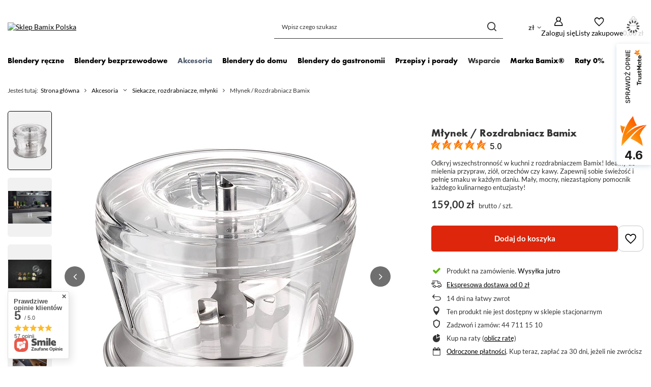

--- FILE ---
content_type: text/css
request_url: https://bamixpolska.pl/data/designs/68d6778d8f2ff6.74549792_3/gfx/pol/custom.css.gzip?r=1760688275
body_size: 2559
content:
/*Trustmate Wiktor*/
.tm-multihornet__wrapper.size-2.size-mobile-2{
    justify-content: left;
}
/*fix Display none dla Promocje i Bestsellery w koszyku */
.order1_page.container > .commercial_banner > .additional-headermenu{
    display: none !important;
}
.max-width-1200 {
max-width: var(--content-max-width, 1440px);
}
.basket__unknown_delivery {
display: none!important;
}

div#cookie_login_social_more {
display: none !important;
}
.oscop_login__services {
display: none !important;
}
#client_new_social {
display: none;
}
.client_new_social_sub {
    display: none!important;
}

#signin_login_separator {
    display: none!important;
}

/* apple pay disabled */
.cop_summary .cop_oneclick {
display: none!important;
}

.topBasket__details .topBasket_oneclick {
display: none;
}

.change_password_mode #client_new_social {
display: none !important;
}

#client_new_login .login_box.change_password_mode p.no_password_social_text {
display: none;
}
/* login serwisy disabled */


.projector_details .projector_prices .omnibus_price, .projector_details .projector_prices__new_price_wrapper {
display: none;
}

.product__prices .price.--omnibus, .product__prices .price.--max, .product__prices .price.--before-rebate, .product__prices .price.--new-price {
display: none;
}


.product__prices.--omnibus.--omnibus-new .price:not(.--max):not(.--points):not(.--phone):not(.--convert) {
color: #333 !important;
}

.projector_details .projector_prices.--omnibus-new.--omnibus .projector_prices__price {
    color: #333;
}


.projector_details .projector_oneclick__wrapper {
display: none !important;
}

#main_hotspot_zone1 span.omnibus_label {
display: none;
}
#main_hotspot_zone2 span.omnibus_label {
display: none;
}

#main_hotspot_zone1 .omnibus_price {
display: none;
}
#main_hotspot_zone2 .omnibus_price {
display: none;
}


#main_hotspot_zone3 span.omnibus_label {
display: none;
}
#main_hotspot_zone4 span.omnibus_label {
display: none;
}

#main_hotspot_zone3 .omnibus_price {
display: none;
}
#main_hotspot_zone4 .omnibus_price {
display: none;
}




#search span.omnibus_label {
display: none;
}

#search .omnibus_price {
display: none;
}


.price_sellby {
display: none;
}


.price.--max, .price.--omnibus, .price.--before-rebate, .price.--new-price {
font-size: 1.3rem !important;
}

.projector_shipping__text_from {
    display: none;
}

.projector_shipping__price {
    display: none;
}

.projector_details .projector_info {
    margin-bottom: 10px;
}

#main_hotspot_zone2 .omnibus_price {
display: none;
}




.projector_details .projector_prices__info {
display: none;
}

.omnibus_price {
font-size: 1.2rem;
line-height: 20px;
font-family: 'main_custom', 'Open sans', "Arial", sans-serif;
}



.projector_details .projector_oneclick__item > div {
max-width: 99%;
}


span#projector_amount.projector_status__info_amount {
    display: none;
}


#main_banner1 .main_slider__wrapper {
border-radius: 5px;
}

#logo img {
    width: 125px;
}
.cm {
text-align: left;
font-size: 16px;
line-height: 1.3;
}
header .nav-link {
font-family: 'headline_custom','Open sans',"Arial",sans-serif;
display: block;
padding: 5px 10px 8px;
text-decoration: none;
text-transform: none;
}

header .navbar-subsubnav .nav-link {
font-family: 'main_custom','Open sans',"Arial",sans-serif;
font-weight: normal;
text-transform: none;
font-size: 1.2rem;
padding: 2.5px 10px;
}

span#projector_amount.projector_status__info_amount {
    display: none;
}




/* zmaina wys koszyka plywajacego */
.topBasket__sub {
height: 45px;
}
/* end zmaina wys koszyka plywajacego */

/* zmaina koloru plakietki promocja*/
.promo, .label.--promo {
color: #fff;
background: #517b39 !important;
}
html.--fixed-header header {
max-width: 1680px;
}


.max-width-1200 {
 max-width: 1366px;
}

/* end zmaina koloru plakietki promocja */


/* czater 
#e3D18r_czater #cc-button-iframe.attachment-bottom-left,
#e3D18r_czater #cc-button-iframe.attachment-mobile-bottom-left {
   display: none !important;
}
#e3D18r_czater #czatercall-teaser {
   display: none !important;
}
#e3D18r_czater #czatercall-teaser.czatercall-left {
    display: none !important;
}

 end czater */

/* trustedshop mobile */

.myMobileCustomTrustbadge {
    display: none !important;
}
/* end trustedshop mobile */





.projector_page .article__item:nth-child(1n+5){
    display: none;
}

body * {
    -webkit-font-smoothing: antialiased;
}

span.stock__availabilty_count {
    display: none;
}

.projector_amount, #projector_amount{
    display: none !important;
}

.myMobileCustomTrustbadge{
    display: none !important;
}

.projector_buy__number_amounts {
    display: none !important;
}



/*ramka na posredniej stonie nav*/
#Navigation .navigation_item {
border: 0px solid #c3c7c8;

}

/*popup poprawka pozycji*/
@media screen and (max-width: 978px) {
  #tws_c_0{
position: fixed !important
}
  }

#Navigation .navigation_item .count {
color: #fff;
display: block;
padding: 0 10px;
font-size: 12px;
}

/*ramka koniec*/




/*Opis produktu*/


/*ZAWARTOSC*/
.image-list-small {
  
  margin: 0 auto;
  text-align: center;
  max-width: 1170px;
  padding: 0;
}

.image-list-small li {
  display: inline-block;
  width: 181px;
  margin: 0 12px 30px;
}




/* Photo */

.image-list-small li > a {
  display: block;
  text-decoration: none;
  background-size: contain;
  background-repeat: no-repeat;
  background-position: center;
  height: 100px;
  margin: 0;
  padding: 0;
  border: 0px solid #ffffff;
  outline: 0px solid #d0d0d0;
  box-shadow: 0 0px 0px #DDD;
}

.image-list-small .details {
  margin-top: 13px;
}


/* Title */

.image-list-small .details h3 {
  display: block;
  font-size: 12px;
  margin: 0 0 3px 0;
  white-space: nowrap;
  overflow: hidden;
  text-overflow: ellipsis;
}

.image-list-small .details h3 a {
  color: #303030;
  text-decoration: none;
}

.image-list-small .details .image-author {
  display: block;
  color: #717171;
  font-size: 11px;
  font-weight: normal;
  margin: 0;
}


/*ZAWARTOSC KONIEC*/

/* Ukrycie dokumentu sprzedaż */

.order2_info_sub4, #order2_info_sub4{
    display: none !important;
}

/*Koniec Ukrycie dok. sprzedaż */

/*Opis produktu*/
#projector_longdescription .row-fluid {
    display:flex;
}
#projector_longdescription .row-fluid [class*="span"] {
      display: flex;
      flex-direction: column;
      justify-content: center;
      width:100%;
    }
#projector_longdescription .row-fluid:before, .row-fluid:after {
    display:block !important;
    content:none !important;
    line-height:auto !important;
    width:100% !important;
  }
#projector_longdescription img {
    margin: 0 auto;
    display: block;
    text-align: center;
  }

@media screen and (max-width: 768px) {
#projector_longdescription ul, ol, li {
      text-align: left !important;
    }
#projector_longdescription *:not(table):not(tbody):not(tr):not(td):not(ul):not(ol):not(li) {
      text-align: center !important;
    }
#projector_longdescription img {
      margin-left: auto !important;
      margin-right: auto !important;
    }
  }


@media (max-width:767px) {
    #projector_longdescription .row-fluid {
        flex-wrap: wrap;
    }
    #projector_longdescription iframe {
        max-width: 100%;
    }
     .span8 h3 {
        margin-bottom: 0;
    }

  }

/* #content_description, .flex {
  table td {
    display: table-cell !important;
  }
} */

#projector_longdescription hr {
  width: 100%;
}

#projector_longdescription .reverse {
  -webkit-flex-direction: row-reverse;
  flex-direction: row-reverse;
}
#projector_longdescription [class*="span"] {
    margin-left: 2.1276595744681% !important;
    margin-right: 2.1276595744681% !important;
}
#projector_longdescription [class*="span"]:last-child {
    margin-left: 2.1276595744681% !important;
    margin-right: 2.1276595744681% !important;
    }
    
.ck_dsclr_v2 {
        font-size: 12px;
        line-height: 17px;
        background-color: rgba(0, 0, 0, 0.6);
        backdrop-filter: blur(6px);
        -webkit-box-shadow: 0px 8px 15px 3px rgba(0, 0, 0, 0.15);
        -moz-box-shadow: 0px 8px 15px 3px rgba(0, 0, 0, 0.15);
        box-shadow: 0px 8px 15px 3px rgba(0, 0, 0, 0.15);
        position: fixed;
        left: 15px;
        bottom: 15px;
        max-width: calc(100vw - 30px);
        font-family: 'main_custom';
        color: #fff;
        border-radius: 2px;
        z-index: 999;
        display: none;
    }
    

/* odkrycie okna kod rabatowy w koszyku 
.basketedit_page .basketedit_rebatecodes_outline{
display: block !important;
}
.basketedit_page .basketedit_rebatecodes_outline input.basketedit_rebatecode_input{
margin-top: 5px !important;
margin-bottom: 15px !important;
}
@media (min-width: 757px){
.basketedit_page .basketedit_rebatecodes_outline input.basketedit_rebatecode_input{
margin-right: 10px !important;
}
}
koniec odkrycie okna kod rabatowy w koszyku */

/* czater 

.projector_info__item.--returns.projector_returns, .projector_info__item.--safe.projector_safe, .projector_info__item.--paypo.projector_paypo{ 
    display: none !important;
}


/* LANDING CMS */

@media (max-width: 978px)
a.--odd {
    flex-direction: column-reverse;
    display: flex !important;
}
.wrapper_banner {
    background: #d6d3c2;
    margin-bottom: -20px;
}

.wrapper_banner {
    margin-bottom: -20px;
    display: flex;
    align-items: center;
}

/* end landing cms*/